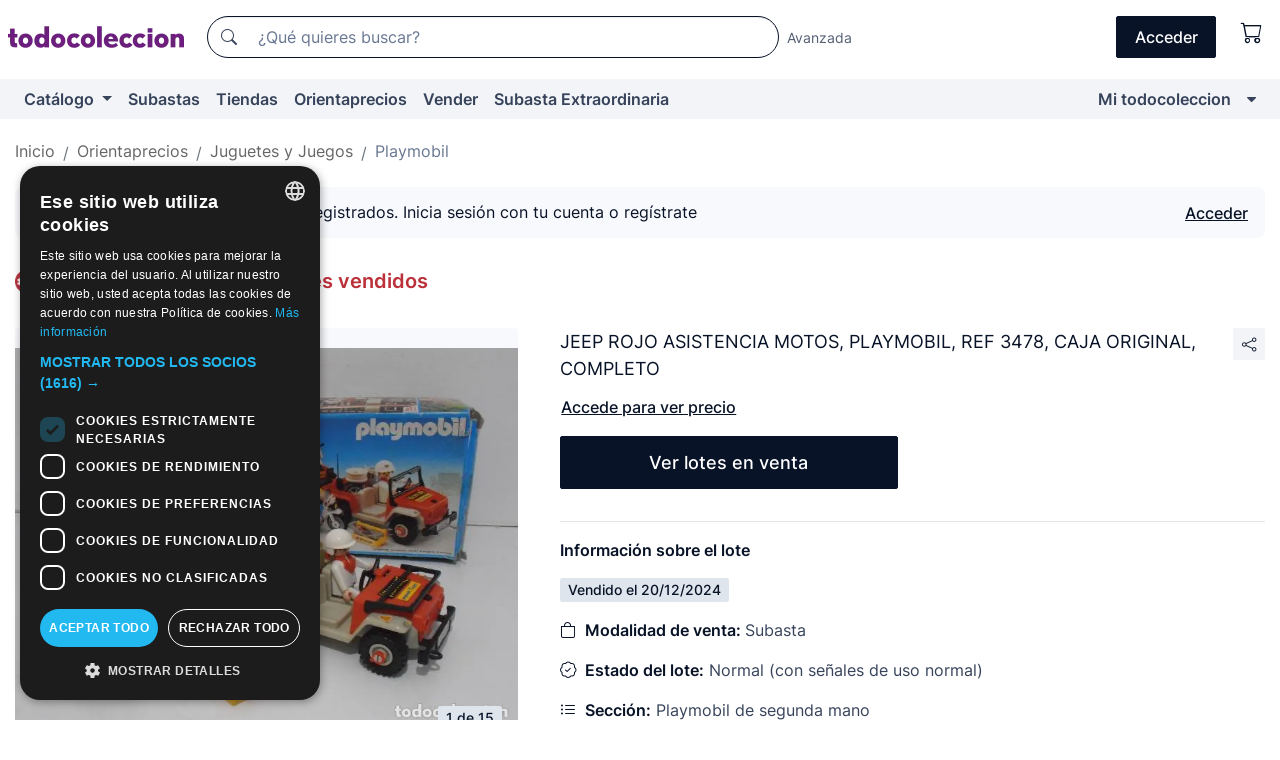

--- FILE ---
content_type: text/html;charset=UTF-8
request_url: https://www.todocoleccion.net/playmobil/jeep-rojo-asistencia-motos-playmobil-ref-3478-caja-original-completo~x434482082
body_size: 12045
content:

<!DOCTYPE html>
<html lang="es">
<head><script>(function(w,i,g){w[g]=w[g]||[];if(typeof w[g].push=='function')w[g].push(i)})
(window,'GTM-N5BMJZR','google_tags_first_party');</script><script>(function(w,d,s,l){w[l]=w[l]||[];(function(){w[l].push(arguments);})('set', 'developer_id.dYzg1YT', true);
		w[l].push({'gtm.start':new Date().getTime(),event:'gtm.js'});var f=d.getElementsByTagName(s)[0],
		j=d.createElement(s);j.async=true;j.src='/1x4n/';
		f.parentNode.insertBefore(j,f);
		})(window,document,'script','dataLayer');</script>
<script>
if (typeof MutationObserver === 'undefined') {
var scriptTag = document.createElement('script');
scriptTag.src = "/assets/javascripts/vendor/mutationobserver.min.js";
// document.head.appendChild(scriptTag);
document.getElementsByTagName('head')[0].appendChild(scriptTag);
}
</script>
<meta http-equiv="Content-Type" content="text/html; charset=utf-8" />
<meta http-equiv="X-UA-Compatible" content="IE=edge">
<meta name="viewport" content="width=device-width, initial-scale=1">
<link rel="dns-prefetch" href="//pictures2.todocoleccion.net" />
<link rel="preconnect" href="https://assets2.todocoleccion.online" />
<link rel="preconnect" href="https://cloud10.todocoleccion.online" />
<link rel="shortcut icon" href="https://assets2.todocoleccion.online/assets/images/favicons/favicon.ico" type="image/x-icon" />
<script>
var MANGOPAY_CLIENT_ID = "todocoleccion";
var MANGOPAY_ENVIRONMENT = "PRODUCTION";
</script>
<meta name="description" content="Orientaprecios de Playmobil de segunda mano. Vendido en Subasta: Jeep rojo asistencia motos, playmobil, ref 3478, caja original, completo. Lote 434482082" />
<meta name="robots" content="noindex,nofollow" />
<meta name="apple-itunes-app" content="app-id=892347440">
<meta name="google-play-app" content="app-id=com.package.android">
<title>Jeep rojo asistencia motos, playmobil, ref 3478 - Vendido en Subasta - 434482082</title>
<link rel="stylesheet" type="text/css" href="https://assets2.todocoleccion.online/assets/stylesheets/font-inter.css?202601201044">
<link rel="stylesheet" type="text/css" href="https://assets2.todocoleccion.online/assets/stylesheets/tcbootstrap.css?202601201044" />
<link rel="stylesheet" type="text/css" href="https://assets2.todocoleccion.online/assets/stylesheets/application.css?202601201044" />
<link rel="stylesheet" type="text/css" href="https://assets2.todocoleccion.online/assets/stylesheets/zoconet-design-system.css?202601201044" />
<link rel="stylesheet" type="text/css" href="https://assets2.todocoleccion.online/assets/icons/font/bootstrap-icons.css?202601201044" />
<link rel="stylesheet" type="text/css" href="https://assets2.todocoleccion.online/assets/stylesheets/swiper.css?202601201044" />
<link rel="stylesheet" type="text/css" href="https://assets2.todocoleccion.online/assets/stylesheets/lote.css?202601201044" />
<link rel="stylesheet" type="text/css" href="https://assets2.todocoleccion.online/assets/stylesheets/lote_vendido.css?202601201044" />
<link rel="alternate" hreflang="es" href="https://www.todocoleccion.net/playmobil/jeep-rojo-asistencia-motos-playmobil-ref-3478-caja-original-completo~x434482082" />
<link rel="alternate" hreflang="en" href="https://en.todocoleccion.net/playmobil/jeep-rojo-asistencia-motos-playmobil-ref-3478-caja-original-completo~x434482082" />
<link rel="alternate" hreflang="de" href="https://de.todocoleccion.net/playmobil/jeep-rojo-asistencia-motos-playmobil-ref-3478-caja-original-completo~x434482082" />
<link rel="alternate" hreflang="fr" href="https://fr.todocoleccion.net/playmobil/jeep-rojo-asistencia-motos-playmobil-ref-3478-caja-original-completo~x434482082" />
<link rel="alternate" hreflang="pt" href="https://pt.todocoleccion.net/playmobil/jeep-rojo-asistencia-motos-playmobil-ref-3478-caja-original-completo~x434482082" />
<link rel="alternate" hreflang="it" href="https://it.todocoleccion.net/playmobil/jeep-rojo-asistencia-motos-playmobil-ref-3478-caja-original-completo~x434482082" />
<script type="text/javascript" src="https://assets2.todocoleccion.online/assets/javascripts/vendor/modernizr.js?202601221257">
</script>
<script type="text/javascript" src="https://cdn.jsdelivr.net/npm/@mangopay/vault-sdk@1.2.1/dist/umd/client.min.js"></script>
<link rel="apple-touch-icon" href="https://assets2.todocoleccion.online/assets/images/apple_touch_icons/apple-touch-icon-iphone-60x60.png">
<link rel="apple-touch-icon" sizes="60x60" href="https://assets2.todocoleccion.online/assets/images/apple_touch_icons/apple-touch-icon-ipad-76x76.png">
<link rel="apple-touch-icon" sizes="114x114" href="https://assets2.todocoleccion.online/assets/images/apple_touch_icons/apple-touch-icon-iphone-retina-120x120.png">
<link rel="apple-touch-icon" sizes="144x144" href="https://assets2.todocoleccion.online/assets/images/apple_touch_icons/apple-touch-icon-ipad-retina-152x152.png">
<meta name="apple-itunes-app" content="app-id=892347440">
<script>
var ASSETS_HOST = "https://assets2.todocoleccion.online";
var FINGERPRINT_IMAGES ="202512231041";
var FINGERPRINT_CSS ="202601201044";
</script>
<script>
dataLayer = [];
// Configuración cookieScript: Nos aseguramos que, al arrancar, por defecto estén denegadas las cookies,
// porque se nos queja Google de que ejecutamos cosas de recoplilación de datos antes de que el usuario pueda aceptar o denegar las cookies.
dataLayer.push(
'consent',
'default',
{
'ad_personalization': 'denied',
'ad_storage': 'denied',
'ad_user_data': 'denied',
'analytics_storage': 'denied',
'wait_for_update': 500
}
);
dataLayer.push({"loggedIn":false});
dataLayer.push({"esMovil":false});
dataLayer.push({"content_type":"orientaprecios_lote"});
dataLayer.push({"googleSit":"Vendido"});
</script>
<script>(function(w,d,s,l,i){w[l]=w[l]||[];w[l].push({'gtm.start':
new Date().getTime(),event:'gtm.js'});var f=d.getElementsByTagName(s)[0],
j=d.createElement(s),dl=l!='dataLayer'?'&l='+l:'';j.async=true;j.src=
'https://www.googletagmanager.com/gtm.js?id='+i+dl;f.parentNode.insertBefore(j,f);
})(window,document,'script','dataLayer','GTM-N5BMJZR');</script>
<meta property="og:title" content="JEEP ROJO ASISTENCIA MOTOS, PLAYMOBIL, REF 3478, CAJA ORIGINAL, COMPLETO"/>
<meta property="og:type" content="product"/>
<meta property="og:url" content="https://www.todocoleccion.net/playmobil/jeep-rojo-asistencia-motos-playmobil-ref-3478-caja-original-completo~x434482082"/>
<meta property="og:image" content="https://cloud10.todocoleccion.online/playmobil/tc/2023/09/25/17/434482082_tcimg_520F2C72.jpg?size=230x230&crop=true"/>
<meta property="og:image:width" content="230"/>
<meta property="og:image:height" content="230"/>
<meta property="og:site_name" content="todocoleccion.net"/>
<meta property="og:description" content="JEEP ROJO ASISTENCIA MOTOS, PLAYMOBIL, REF 3478, CAJA ORIGINAL, COMPLETO"/>
<meta name="google-translate-customization" content="666371e4fcbb35ea-7d61682752185561-g881534783573c20e-15" />
<!-- CBWIRE Styles -->
<style >[wire\:loading][wire\:loading], [wire\:loading\.delay][wire\:loading\.delay], [wire\:loading\.inline-block][wire\:loading\.inline-block], [wire\:loading\.inline][wire\:loading\.inline], [wire\:loading\.block][wire\:loading\.block], [wire\:loading\.flex][wire\:loading\.flex], [wire\:loading\.table][wire\:loading\.table], [wire\:loading\.grid][wire\:loading\.grid], [wire\:loading\.inline-flex][wire\:loading\.inline-flex] {display: none;}[wire\:loading\.delay\.none][wire\:loading\.delay\.none], [wire\:loading\.delay\.shortest][wire\:loading\.delay\.shortest], [wire\:loading\.delay\.shorter][wire\:loading\.delay\.shorter], [wire\:loading\.delay\.short][wire\:loading\.delay\.short], [wire\:loading\.delay\.default][wire\:loading\.delay\.default], [wire\:loading\.delay\.long][wire\:loading\.delay\.long], [wire\:loading\.delay\.longer][wire\:loading\.delay\.longer], [wire\:loading\.delay\.longest][wire\:loading\.delay\.longest] {display: none;}[wire\:offline][wire\:offline] {display: none;}[wire\:dirty]:not(textarea):not(input):not(select) {display: none;}:root {--livewire-progress-bar-color: #2299dd;}[x-cloak] {display: none !important;}</style>
</head>
<body class="at-desktop">
<div id="wrap" class="pagina">
<span id="inicio">
</span>
<div id="header" role="banner" class="hidden-print">
<div id="cabecera" role="banner" class="hidden-print">
<div id="cabecera-top-container">
<div id="cabecera-top">
<div class="container p-0 p-md-3">
<div class="d-flex justify-content-between align-items-center">
<div class="cabecera-col col-side-user-menu">
<button wire:snapshot="&#x7b;&quot;data&quot;&#x3a;&#x7b;&#x7d;,&quot;memo&quot;&#x3a;&#x7b;&quot;id&quot;&#x3a;&quot;3194c3a82216b6d05e2e6b02fb077413&quot;,&quot;name&quot;&#x3a;&quot;cabecera&#x2f;SideUserMenuButton&quot;,&quot;path&quot;&#x3a;&quot;cabecera&#x2f;SideUserMenuButton&quot;,&quot;method&quot;&#x3a;&quot;GET&quot;,&quot;children&quot;&#x3a;&#x5b;&#x5d;,&quot;scripts&quot;&#x3a;&#x5b;&#x5d;,&quot;assets&quot;&#x3a;&#x5b;&#x5d;,&quot;isolate&quot;&#x3a;false,&quot;lazyLoaded&quot;&#x3a;false,&quot;lazyIsolated&quot;&#x3a;true,&quot;errors&quot;&#x3a;&#x5b;&#x5d;,&quot;locale&quot;&#x3a;&quot;en&quot;&#x7d;,&quot;checksum&quot;&#x3a;&quot;F1DDB7BA6FC136DBC249A3ACF1CCEC9D3E9BBBB83B83D39C8B10D15B031AACB9&quot;&#x7d;" wire:effects="[]" wire:id="3194c3a82216b6d05e2e6b02fb077413"
aria-controls="SideUserMenu"
aria-expanded="false"
data-toggle="modal"
data-target="#SideUserMenu"
title="Mostrar/ocultar menú de usuario"
type="button"
class="pl-5 btn-without-min-width btn btn-outline-primary"
style="border-width: 0px"
wire:click="$dispatch( 'update-side-user-menu-modal-body' )"
>
<span class="bi bi-list icon-header-menu fs-24"></span>
</button>
</div>
<div class="align-self-center d-none d-md-block logo-header">
<div id="cabecera-logo" class="mr-5 w-100">
<a
href="/"
title="todocoleccion - Compra venta y subasta de antigüedades, arte y coleccionismo"
class="d-inline-block py-3 d-flex align-items-center"
>
<span class="sprite1 sprite1-logotipo_tc"></span>
<span class="sr-only">todocoleccion: compra y venta de antigüedades y objetos de colección</span>
</a>
</div>
</div>
<div class="align-self-center order-3 ml-auto">
<div class="opciones_cab">
<ul id="cabecera-menu" class="d-flex flex-nowrap align-items-center list-inline user-isnt-loggedin">
<li id="btn-login" class="cabecera-menu-userlink list-inline-item d-none d-md-block mr-6">
<a
href="/acceder/?cod=ent&amp;encoded_back_url=true&amp;back_url=%2Flotes%2Fshow%3FRw%3D1%26Id%5FLote%3D434482082%26firstpart%3D%2Fplaymobil%2Fjeep%2Drojo%2Dasistencia%2Dmotos%2Dplaymobil%2Dref%2D3478%2Dcaja%2Doriginal%2Dcompleto"
id="cabecera-menu-login-link"
title="Acceder a Mi todocoleccion"
class="btn btn-primary no-underline text-color menu-link d-inline-block act-as-link"
rel="nofollow"
>
<span>
Acceder
</span>
</a>
</li>
<li wire:snapshot="&#x7b;&quot;data&quot;&#x3a;&#x7b;&#x7d;,&quot;memo&quot;&#x3a;&#x7b;&quot;id&quot;&#x3a;&quot;275d542c06a84d68509a3954165ac4bc&quot;,&quot;name&quot;&#x3a;&quot;cabecera&#x2f;SideCartMenuButton&quot;,&quot;path&quot;&#x3a;&quot;cabecera&#x2f;SideCartMenuButton&quot;,&quot;method&quot;&#x3a;&quot;GET&quot;,&quot;children&quot;&#x3a;&#x7b;&quot;275d542c06a84d68509a3954165ac4bc-0&quot;&#x3a;&#x5b;&quot;span&quot;,&quot;b30816ab2e020aac9c60393d149f1030&quot;&#x5d;&#x7d;,&quot;scripts&quot;&#x3a;&#x5b;&#x5d;,&quot;assets&quot;&#x3a;&#x5b;&#x5d;,&quot;isolate&quot;&#x3a;false,&quot;lazyLoaded&quot;&#x3a;false,&quot;lazyIsolated&quot;&#x3a;true,&quot;errors&quot;&#x3a;&#x5b;&#x5d;,&quot;locale&quot;&#x3a;&quot;en&quot;&#x7d;,&quot;checksum&quot;&#x3a;&quot;6CC41C3E71050B2148B86787A59F7722ECD33BD341B4838869589C68D51A6752&quot;&#x7d;" wire:effects="[]" wire:id="275d542c06a84d68509a3954165ac4bc" class="list-inline-item pl-4 pr-5 p-md-0 mr-md-3">
<button
title="Carrito de la compra"
type="button"
class="d-inline-block btn btn-ghost btn-outline-primary"
wire:click="$dispatch( 'update-side-cart-menu-modal-body' )"
>
<span wire:snapshot="&#x7b;&quot;data&quot;&#x3a;&#x7b;&quot;count&quot;&#x3a;0&#x7d;,&quot;memo&quot;&#x3a;&#x7b;&quot;id&quot;&#x3a;&quot;b30816ab2e020aac9c60393d149f1030&quot;,&quot;name&quot;&#x3a;&quot;shared&#x2f;BasketCount&quot;,&quot;path&quot;&#x3a;&quot;shared&#x2f;BasketCount&quot;,&quot;method&quot;&#x3a;&quot;GET&quot;,&quot;children&quot;&#x3a;&#x5b;&#x5d;,&quot;scripts&quot;&#x3a;&#x5b;&#x5d;,&quot;assets&quot;&#x3a;&#x5b;&#x5d;,&quot;isolate&quot;&#x3a;true,&quot;lazyLoaded&quot;&#x3a;false,&quot;lazyIsolated&quot;&#x3a;true,&quot;errors&quot;&#x3a;&#x5b;&#x5d;,&quot;locale&quot;&#x3a;&quot;en&quot;&#x7d;,&quot;checksum&quot;&#x3a;&quot;2E116FC56F389DD737E33C0BB046E7D101F77D6EFAC23B775999917301C74DBF&quot;&#x7d;" wire:effects="&#x7b;&quot;listeners&quot;&#x3a;&#x5b;&quot;basket-count-updated&quot;&#x5d;&#x7d;" wire:id="b30816ab2e020aac9c60393d149f1030">
</span>
<i class="bi icon-cabecera-menu bi-cart"></i>
</button>
</li>
</ul>
</div>
</div>
<div id="buscador-header" class="flex-grow-1 order-sm-0 order-2 py-5 p-md-3">
<div class="w-100 buscador_cab" role="search">
<form action="/buscador" method="get" name="Buscador">
<input type="hidden" name="from" value="top">
<label for="buscador-general" class="sr-only">
Buscar:
</label>
<div class="input-group buscador-general input-group-search-primary d-flex flex-row justify-content-between align-items-start flex-nowrap w-100">
<div class="input-group-prepend">
<button
class="btn"
data-testid="search-button"
type="submit"
title="Buscador de todocoleccion"
>
<span class="bi bi-search"></span>
</button>
</div>
<input
type="search"
name="bu"
id="buscador-general"
value=""
class="form-control campo_buscar"
placeholder="¿Qué quieres buscar?"
title="¿Qué quieres buscar?"
/>
</div>
</form>
</div>
</div>
<div id="buscador-header-avanzado" class="flex-grow-1 d-none d-xl-block">
<a href="/buscador/turbo" id="buscador-avanzado-link" class="ml-0" rel="nofollow">
Avanzada
</a>
</div>
</div>
</div>
</div>
</div>
<div
id="cabecera-barra"
role="navigation"
class="navbar navbar-light navbar-expand bg-gray navbar-zoconet-main "
>
<div class="container">
<ul class="nav navbar-nav w-100 justify-content-between justify-content-md-start">
<li
class="nav-item first-item dropdown"
>
<a wire:snapshot="&#x7b;&quot;data&quot;&#x3a;&#x7b;&quot;catalogo_path&quot;&#x3a;&quot;&#x2f;s&#x2f;catalogo&quot;&#x7d;,&quot;memo&quot;&#x3a;&#x7b;&quot;id&quot;&#x3a;&quot;58306258235cab6eefe9ba592f391c08&quot;,&quot;name&quot;&#x3a;&quot;shared.cabecera.MenuCatalogoButton&quot;,&quot;path&quot;&#x3a;&quot;shared.cabecera.MenuCatalogoButton&quot;,&quot;method&quot;&#x3a;&quot;GET&quot;,&quot;children&quot;&#x3a;&#x5b;&#x5d;,&quot;scripts&quot;&#x3a;&#x5b;&#x5d;,&quot;assets&quot;&#x3a;&#x5b;&#x5d;,&quot;isolate&quot;&#x3a;false,&quot;lazyLoaded&quot;&#x3a;false,&quot;lazyIsolated&quot;&#x3a;true,&quot;errors&quot;&#x3a;&#x5b;&#x5d;,&quot;locale&quot;&#x3a;&quot;en&quot;&#x7d;,&quot;checksum&quot;&#x3a;&quot;768DED6F4B915B03C94BD9D108622D29D436B14FA989FFFF3205EA25632EFA42&quot;&#x7d;" wire:effects="[]" wire:id="58306258235cab6eefe9ba592f391c08"
href="/s/catalogo"
title="Catálogo"
class="link-to-catalogo dropdown-toggle pull-left nav-link"
data-toggle="dropdown"
role="button"
aria-haspopup="true"
aria-expanded="false"
wire:click="$dispatch( 'update-menu-catalogo-dropdown-menu' )"
>
Catálogo
</a>
<div class="dropdown-menu dropdown-menu-catalogo z-index-max pt-6 pb-4">
<div wire:snapshot="&#x7b;&quot;data&quot;&#x3a;&#x7b;&quot;yet_loaded&quot;&#x3a;false,&quot;secciones&quot;&#x3a;&#x5b;&#x5d;&#x7d;,&quot;memo&quot;&#x3a;&#x7b;&quot;id&quot;&#x3a;&quot;61980cbcf0f9039355106ed92f2b73d1&quot;,&quot;name&quot;&#x3a;&quot;shared.cabecera.MenuCatalogoDropdownMenu&quot;,&quot;path&quot;&#x3a;&quot;shared.cabecera.MenuCatalogoDropdownMenu&quot;,&quot;method&quot;&#x3a;&quot;GET&quot;,&quot;children&quot;&#x3a;&#x5b;&#x5d;,&quot;scripts&quot;&#x3a;&#x5b;&#x5d;,&quot;assets&quot;&#x3a;&#x5b;&#x5d;,&quot;isolate&quot;&#x3a;false,&quot;lazyLoaded&quot;&#x3a;false,&quot;lazyIsolated&quot;&#x3a;true,&quot;errors&quot;&#x3a;&#x5b;&#x5d;,&quot;locale&quot;&#x3a;&quot;en&quot;&#x7d;,&quot;checksum&quot;&#x3a;&quot;8B33DAC76C0F82C1EAD9C6FC05E3C13CE097C26997138AEC8A272CAD4A0FE21D&quot;&#x7d;" wire:effects="&#x7b;&quot;listeners&quot;&#x3a;&#x5b;&quot;update-menu-catalogo-dropdown-menu&quot;&#x5d;&#x7d;" wire:id="61980cbcf0f9039355106ed92f2b73d1">
<div wire:loading>
<div class="p-4">
<i class="icon text-muted icon-spinner icon-spin"></i>
</div>
</div>
<div class="list-group">
<div class="grid-list-group-catalog">
</div>
<div>
<a
href="/s/catalogo"
class="btn btn-outline-primary btn-ghost font-weight-bold p-4"
title="Ver todas las secciones"
>
Ver todas las secciones
<i class="bi bi-arrow-right"></i>
</a>
</div>
</div>
</div>
</div>
</li>
<li
class="nav-item d-none d-md-block"
>
<a
href="/subastas"
title="Subastas online"
class="nav-link"
>
Subastas
</a>
</li>
<li
class="nav-item d-none d-md-block"
>
<a
href="/tiendas"
title="Tiendas"
class="nav-link"
>
Tiendas
</a>
</li>
<li
class="nav-item d-none d-md-block"
>
<a
href="/orientaprecios"
title="Orientaprecios"
class="nav-link"
>
Orientaprecios
</a>
</li>
<li
class="nav-item second-item"
>
<a
href="/ayuda/vender"
title="Vender en todocoleccion"
class="nav-link"
>
Vender
</a>
</li>
<li
class="nav-item d-none d-md-block"
>
<a
href="/s/catalogo?M=e&O=sp"
title="Subasta Extraordinaria"
class="nav-link"
>
Subasta Extraordinaria
</a>
</li>
<li
class="nav-item last-item ml-sm-auto"
>
<a
href="/mitc"
title="Mi todocoleccion."
class="nav-link"
>
Mi todocoleccion
</a>
</li>
<li class="nav-item visible-md visible-lg mitc_mostrar">
<a
href="/mitc?mostrarbmtc"
title="Mostrar Barra Mi todocoleccion."
class="nav-link"
>
<span class="hidden">
Mostrar Barra Mi todocoleccion
</span><i class="icon icon-caret-down"></i>
</a>
</li>
</ul>
</div>
</div>
</div>
</div>
<div id="page-content">
<div id="page-content-fullwidth">
</div>
<div class="container">
<div id="react-breadcrumbs">
<div
class=" mb-3"
style="height: 40px"
>
<div class="swiper">
<div class="swiper-container" data-initialSlide="3">
<ul
class="
breadcrumb
flex-nowrap
swiper-wrapper
m-0
"
>
<li
class="breadcrumb-item swiper-slide"
style="width: auto"
>
<button type="button" data-obfuscated-link data-href="/" title="Página de inicio" class="btn btn-link p-0 mb-1 breadcrumb-link">
Inicio
</button>
</li>
<li
class="breadcrumb-item swiper-slide"
style="width: auto"
>
<button type="button" data-obfuscated-link data-href="/orientaprecios" title="Orientaprecios" class="btn btn-link p-0 mb-1 breadcrumb-link">
Orientaprecios
</button>
</li>
<li
class="breadcrumb-item swiper-slide"
style="width: auto"
>
<button type="button" data-obfuscated-link data-href="/orientaprecios/187/g/reciente/0/1" title="Juguetes y Juegos" class="btn btn-link p-0 mb-1 breadcrumb-link">
Juguetes y Juegos
</button>
</li>
<li
class="active breadcrumb-item swiper-slide"
style="width: auto"
>
<button type="button" data-obfuscated-link data-href="/orientaprecios/519/g/reciente/0/1" title="Playmobil" class="btn btn-link p-0 mb-1 breadcrumb-link">
Playmobil
</button>
</li>
</ul>
</div>
</div>
</div>
</div>
<div class="pagina lote">
<div class="alert alert-info" role="alert">
<div class="alert-content">
<div class="alert-body-wrapper">
<div class="alert-body">
<i class="bi alert-icon bi-info-circle-fill"></i>
<div class="alert-body-content">
Precios visibles solo a usuarios registrados. Inicia sesión con tu cuenta o regístrate
</div>
</div>
<div class="alert-action">
<button class="btn btn-ghost btn-outline-primary underline" data-require-login="true">
Acceder
</button>
</div>
</div>
</div>
</div>
<div class="contenido">
<h2 class="h4 pt-4">
<picture>
<source
type="image/webp"
srcset="https://assets2.todocoleccion.online/assets/images/orientaprecios/orientaprecios.webp?202512231041"
>
<img
class="home-logo-orientaprecios vertical-align-text-bottom"
src="https://assets2.todocoleccion.online/assets/images/orientaprecios/orientaprecios.png?202512231041"
width="23"
height="23"
alt="Orientaprecios"
title="Orientaprecios"
>
</picture>
<a href="/orientaprecios" class="text-orientaprecios-600 bolder fs-16 fs-lg-20">
Orientaprecios - Guía de lotes vendidos
</a>
</h2>
<br/>
<div class="lote-container mb-5">
<div class="image-gallery-lote-vendido">
<div id="react-image-gallery" data-props="&#x7b;&quot;all_images&quot;&#x3a;&#x5b;&#x7b;&quot;src_webp&quot;&#x3a;&quot;https&#x3a;&#x2f;&#x2f;cloud10.todocoleccion.online&#x2f;playmobil&#x2f;tc&#x2f;2023&#x2f;09&#x2f;25&#x2f;17&#x2f;434482082_tcimg_520F2C72.webp&quot;,&quot;alt&quot;&#x3a;&quot;Playmobil&#x3a; JEEP ROJO ASISTENCIA MOTOS, PLAYMOBIL, REF 3478, CAJA ORIGINAL, COMPLETO - Foto 1&quot;,&quot;id&quot;&#x3a;0,&quot;title&quot;&#x3a;&quot;JEEP ROJO ASISTENCIA MOTOS, PLAYMOBIL, REF 3478, CAJA ORIGINAL, COMPLETO - Foto 1&quot;,&quot;src&quot;&#x3a;&quot;https&#x3a;&#x2f;&#x2f;cloud10.todocoleccion.online&#x2f;playmobil&#x2f;tc&#x2f;2023&#x2f;09&#x2f;25&#x2f;17&#x2f;434482082_tcimg_520F2C72.jpg&quot;&#x7d;,&#x7b;&quot;src_webp&quot;&#x3a;&quot;https&#x3a;&#x2f;&#x2f;cloud10.todocoleccion.online&#x2f;playmobil&#x2f;tc&#x2f;2023&#x2f;09&#x2f;25&#x2f;17&#x2f;434482082_545005172_tcimg_97BB6B70.webp&quot;,&quot;alt&quot;&#x3a;&quot;Playmobil&#x3a; JEEP ROJO ASISTENCIA MOTOS, PLAYMOBIL, REF 3478, CAJA ORIGINAL, COMPLETO - Foto 2&quot;,&quot;id&quot;&#x3a;545005172,&quot;title&quot;&#x3a;&quot;Playmobil&#x3a; JEEP ROJO ASISTENCIA MOTOS, PLAYMOBIL, REF 3478, CAJA ORIGINAL, COMPLETO - Foto 2&quot;,&quot;src&quot;&#x3a;&quot;https&#x3a;&#x2f;&#x2f;cloud10.todocoleccion.online&#x2f;playmobil&#x2f;tc&#x2f;2023&#x2f;09&#x2f;25&#x2f;17&#x2f;434482082_545005172_tcimg_97BB6B70.jpg&quot;&#x7d;,&#x7b;&quot;src_webp&quot;&#x3a;&quot;https&#x3a;&#x2f;&#x2f;cloud10.todocoleccion.online&#x2f;playmobil&#x2f;tc&#x2f;2023&#x2f;09&#x2f;25&#x2f;17&#x2f;434482082_545005197_tcimg_3D7C352B.webp&quot;,&quot;alt&quot;&#x3a;&quot;Playmobil&#x3a; JEEP ROJO ASISTENCIA MOTOS, PLAYMOBIL, REF 3478, CAJA ORIGINAL, COMPLETO - Foto 3&quot;,&quot;id&quot;&#x3a;545005197,&quot;title&quot;&#x3a;&quot;Playmobil&#x3a; JEEP ROJO ASISTENCIA MOTOS, PLAYMOBIL, REF 3478, CAJA ORIGINAL, COMPLETO - Foto 3&quot;,&quot;src&quot;&#x3a;&quot;https&#x3a;&#x2f;&#x2f;cloud10.todocoleccion.online&#x2f;playmobil&#x2f;tc&#x2f;2023&#x2f;09&#x2f;25&#x2f;17&#x2f;434482082_545005197_tcimg_3D7C352B.jpg&quot;&#x7d;,&#x7b;&quot;src_webp&quot;&#x3a;&quot;https&#x3a;&#x2f;&#x2f;cloud10.todocoleccion.online&#x2f;playmobil&#x2f;tc&#x2f;2023&#x2f;09&#x2f;25&#x2f;17&#x2f;434482082_545005212_tcimg_D7B01312.webp&quot;,&quot;alt&quot;&#x3a;&quot;Playmobil&#x3a; JEEP ROJO ASISTENCIA MOTOS, PLAYMOBIL, REF 3478, CAJA ORIGINAL, COMPLETO - Foto 4&quot;,&quot;id&quot;&#x3a;545005212,&quot;title&quot;&#x3a;&quot;Playmobil&#x3a; JEEP ROJO ASISTENCIA MOTOS, PLAYMOBIL, REF 3478, CAJA ORIGINAL, COMPLETO - Foto 4&quot;,&quot;src&quot;&#x3a;&quot;https&#x3a;&#x2f;&#x2f;cloud10.todocoleccion.online&#x2f;playmobil&#x2f;tc&#x2f;2023&#x2f;09&#x2f;25&#x2f;17&#x2f;434482082_545005212_tcimg_D7B01312.jpg&quot;&#x7d;,&#x7b;&quot;src_webp&quot;&#x3a;&quot;https&#x3a;&#x2f;&#x2f;cloud10.todocoleccion.online&#x2f;playmobil&#x2f;tc&#x2f;2023&#x2f;09&#x2f;25&#x2f;17&#x2f;434482082_545005247_tcimg_A388B7BE.webp&quot;,&quot;alt&quot;&#x3a;&quot;Playmobil&#x3a; JEEP ROJO ASISTENCIA MOTOS, PLAYMOBIL, REF 3478, CAJA ORIGINAL, COMPLETO - Foto 5&quot;,&quot;id&quot;&#x3a;545005247,&quot;title&quot;&#x3a;&quot;Playmobil&#x3a; JEEP ROJO ASISTENCIA MOTOS, PLAYMOBIL, REF 3478, CAJA ORIGINAL, COMPLETO - Foto 5&quot;,&quot;src&quot;&#x3a;&quot;https&#x3a;&#x2f;&#x2f;cloud10.todocoleccion.online&#x2f;playmobil&#x2f;tc&#x2f;2023&#x2f;09&#x2f;25&#x2f;17&#x2f;434482082_545005247_tcimg_A388B7BE.jpg&quot;&#x7d;,&#x7b;&quot;src_webp&quot;&#x3a;&quot;https&#x3a;&#x2f;&#x2f;cloud10.todocoleccion.online&#x2f;playmobil&#x2f;tc&#x2f;2023&#x2f;09&#x2f;25&#x2f;17&#x2f;434482082_545005257_tcimg_27659C60.webp&quot;,&quot;alt&quot;&#x3a;&quot;Playmobil&#x3a; JEEP ROJO ASISTENCIA MOTOS, PLAYMOBIL, REF 3478, CAJA ORIGINAL, COMPLETO - Foto 6&quot;,&quot;id&quot;&#x3a;545005257,&quot;title&quot;&#x3a;&quot;Playmobil&#x3a; JEEP ROJO ASISTENCIA MOTOS, PLAYMOBIL, REF 3478, CAJA ORIGINAL, COMPLETO - Foto 6&quot;,&quot;src&quot;&#x3a;&quot;https&#x3a;&#x2f;&#x2f;cloud10.todocoleccion.online&#x2f;playmobil&#x2f;tc&#x2f;2023&#x2f;09&#x2f;25&#x2f;17&#x2f;434482082_545005257_tcimg_27659C60.jpg&quot;&#x7d;,&#x7b;&quot;src_webp&quot;&#x3a;&quot;https&#x3a;&#x2f;&#x2f;cloud10.todocoleccion.online&#x2f;playmobil&#x2f;tc&#x2f;2023&#x2f;09&#x2f;25&#x2f;17&#x2f;434482082_545005262_tcimg_5B97307D.webp&quot;,&quot;alt&quot;&#x3a;&quot;Playmobil&#x3a; JEEP ROJO ASISTENCIA MOTOS, PLAYMOBIL, REF 3478, CAJA ORIGINAL, COMPLETO - Foto 7&quot;,&quot;id&quot;&#x3a;545005262,&quot;title&quot;&#x3a;&quot;Playmobil&#x3a; JEEP ROJO ASISTENCIA MOTOS, PLAYMOBIL, REF 3478, CAJA ORIGINAL, COMPLETO - Foto 7&quot;,&quot;src&quot;&#x3a;&quot;https&#x3a;&#x2f;&#x2f;cloud10.todocoleccion.online&#x2f;playmobil&#x2f;tc&#x2f;2023&#x2f;09&#x2f;25&#x2f;17&#x2f;434482082_545005262_tcimg_5B97307D.jpg&quot;&#x7d;,&#x7b;&quot;src_webp&quot;&#x3a;&quot;https&#x3a;&#x2f;&#x2f;cloud10.todocoleccion.online&#x2f;playmobil&#x2f;tc&#x2f;2023&#x2f;09&#x2f;25&#x2f;17&#x2f;434482082_545005282_tcimg_B5698AC1.webp&quot;,&quot;alt&quot;&#x3a;&quot;Playmobil&#x3a; JEEP ROJO ASISTENCIA MOTOS, PLAYMOBIL, REF 3478, CAJA ORIGINAL, COMPLETO - Foto 8&quot;,&quot;id&quot;&#x3a;545005282,&quot;title&quot;&#x3a;&quot;Playmobil&#x3a; JEEP ROJO ASISTENCIA MOTOS, PLAYMOBIL, REF 3478, CAJA ORIGINAL, COMPLETO - Foto 8&quot;,&quot;src&quot;&#x3a;&quot;https&#x3a;&#x2f;&#x2f;cloud10.todocoleccion.online&#x2f;playmobil&#x2f;tc&#x2f;2023&#x2f;09&#x2f;25&#x2f;17&#x2f;434482082_545005282_tcimg_B5698AC1.jpg&quot;&#x7d;,&#x7b;&quot;src_webp&quot;&#x3a;&quot;https&#x3a;&#x2f;&#x2f;cloud10.todocoleccion.online&#x2f;playmobil&#x2f;tc&#x2f;2023&#x2f;09&#x2f;25&#x2f;17&#x2f;434482082_545005302_tcimg_2227338D.webp&quot;,&quot;alt&quot;&#x3a;&quot;Playmobil&#x3a; JEEP ROJO ASISTENCIA MOTOS, PLAYMOBIL, REF 3478, CAJA ORIGINAL, COMPLETO - Foto 9&quot;,&quot;id&quot;&#x3a;545005302,&quot;title&quot;&#x3a;&quot;Playmobil&#x3a; JEEP ROJO ASISTENCIA MOTOS, PLAYMOBIL, REF 3478, CAJA ORIGINAL, COMPLETO - Foto 9&quot;,&quot;src&quot;&#x3a;&quot;https&#x3a;&#x2f;&#x2f;cloud10.todocoleccion.online&#x2f;playmobil&#x2f;tc&#x2f;2023&#x2f;09&#x2f;25&#x2f;17&#x2f;434482082_545005302_tcimg_2227338D.jpg&quot;&#x7d;,&#x7b;&quot;src_webp&quot;&#x3a;&quot;https&#x3a;&#x2f;&#x2f;cloud10.todocoleccion.online&#x2f;playmobil&#x2f;tc&#x2f;2023&#x2f;09&#x2f;25&#x2f;17&#x2f;434482082_545005342_tcimg_69D316BB.webp&quot;,&quot;alt&quot;&#x3a;&quot;Playmobil&#x3a; JEEP ROJO ASISTENCIA MOTOS, PLAYMOBIL, REF 3478, CAJA ORIGINAL, COMPLETO - Foto 10&quot;,&quot;id&quot;&#x3a;545005342,&quot;title&quot;&#x3a;&quot;Playmobil&#x3a; JEEP ROJO ASISTENCIA MOTOS, PLAYMOBIL, REF 3478, CAJA ORIGINAL, COMPLETO - Foto 10&quot;,&quot;src&quot;&#x3a;&quot;https&#x3a;&#x2f;&#x2f;cloud10.todocoleccion.online&#x2f;playmobil&#x2f;tc&#x2f;2023&#x2f;09&#x2f;25&#x2f;17&#x2f;434482082_545005342_tcimg_69D316BB.jpg&quot;&#x7d;,&#x7b;&quot;src_webp&quot;&#x3a;&quot;https&#x3a;&#x2f;&#x2f;cloud10.todocoleccion.online&#x2f;playmobil&#x2f;tc&#x2f;2023&#x2f;09&#x2f;25&#x2f;17&#x2f;434482082_545005347_tcimg_7D854045.webp&quot;,&quot;alt&quot;&#x3a;&quot;Playmobil&#x3a; JEEP ROJO ASISTENCIA MOTOS, PLAYMOBIL, REF 3478, CAJA ORIGINAL, COMPLETO - Foto 11&quot;,&quot;id&quot;&#x3a;545005347,&quot;title&quot;&#x3a;&quot;Playmobil&#x3a; JEEP ROJO ASISTENCIA MOTOS, PLAYMOBIL, REF 3478, CAJA ORIGINAL, COMPLETO - Foto 11&quot;,&quot;src&quot;&#x3a;&quot;https&#x3a;&#x2f;&#x2f;cloud10.todocoleccion.online&#x2f;playmobil&#x2f;tc&#x2f;2023&#x2f;09&#x2f;25&#x2f;17&#x2f;434482082_545005347_tcimg_7D854045.jpg&quot;&#x7d;,&#x7b;&quot;src_webp&quot;&#x3a;&quot;https&#x3a;&#x2f;&#x2f;cloud10.todocoleccion.online&#x2f;playmobil&#x2f;tc&#x2f;2023&#x2f;09&#x2f;25&#x2f;17&#x2f;434482082_545005367_tcimg_30C0FFCC.webp&quot;,&quot;alt&quot;&#x3a;&quot;Playmobil&#x3a; JEEP ROJO ASISTENCIA MOTOS, PLAYMOBIL, REF 3478, CAJA ORIGINAL, COMPLETO - Foto 12&quot;,&quot;id&quot;&#x3a;545005367,&quot;title&quot;&#x3a;&quot;Playmobil&#x3a; JEEP ROJO ASISTENCIA MOTOS, PLAYMOBIL, REF 3478, CAJA ORIGINAL, COMPLETO - Foto 12&quot;,&quot;src&quot;&#x3a;&quot;https&#x3a;&#x2f;&#x2f;cloud10.todocoleccion.online&#x2f;playmobil&#x2f;tc&#x2f;2023&#x2f;09&#x2f;25&#x2f;17&#x2f;434482082_545005367_tcimg_30C0FFCC.jpg&quot;&#x7d;,&#x7b;&quot;src_webp&quot;&#x3a;&quot;https&#x3a;&#x2f;&#x2f;cloud10.todocoleccion.online&#x2f;playmobil&#x2f;tc&#x2f;2023&#x2f;09&#x2f;25&#x2f;17&#x2f;434482082_545005387_tcimg_D75773F2.webp&quot;,&quot;alt&quot;&#x3a;&quot;Playmobil&#x3a; JEEP ROJO ASISTENCIA MOTOS, PLAYMOBIL, REF 3478, CAJA ORIGINAL, COMPLETO - Foto 13&quot;,&quot;id&quot;&#x3a;545005387,&quot;title&quot;&#x3a;&quot;Playmobil&#x3a; JEEP ROJO ASISTENCIA MOTOS, PLAYMOBIL, REF 3478, CAJA ORIGINAL, COMPLETO - Foto 13&quot;,&quot;src&quot;&#x3a;&quot;https&#x3a;&#x2f;&#x2f;cloud10.todocoleccion.online&#x2f;playmobil&#x2f;tc&#x2f;2023&#x2f;09&#x2f;25&#x2f;17&#x2f;434482082_545005387_tcimg_D75773F2.jpg&quot;&#x7d;,&#x7b;&quot;src_webp&quot;&#x3a;&quot;https&#x3a;&#x2f;&#x2f;cloud10.todocoleccion.online&#x2f;playmobil&#x2f;tc&#x2f;2023&#x2f;09&#x2f;25&#x2f;17&#x2f;434482082_545005397_tcimg_983B040F.webp&quot;,&quot;alt&quot;&#x3a;&quot;Playmobil&#x3a; JEEP ROJO ASISTENCIA MOTOS, PLAYMOBIL, REF 3478, CAJA ORIGINAL, COMPLETO - Foto 14&quot;,&quot;id&quot;&#x3a;545005397,&quot;title&quot;&#x3a;&quot;Playmobil&#x3a; JEEP ROJO ASISTENCIA MOTOS, PLAYMOBIL, REF 3478, CAJA ORIGINAL, COMPLETO - Foto 14&quot;,&quot;src&quot;&#x3a;&quot;https&#x3a;&#x2f;&#x2f;cloud10.todocoleccion.online&#x2f;playmobil&#x2f;tc&#x2f;2023&#x2f;09&#x2f;25&#x2f;17&#x2f;434482082_545005397_tcimg_983B040F.jpg&quot;&#x7d;,&#x7b;&quot;src_webp&quot;&#x3a;&quot;https&#x3a;&#x2f;&#x2f;cloud10.todocoleccion.online&#x2f;playmobil&#x2f;tc&#x2f;2023&#x2f;09&#x2f;25&#x2f;17&#x2f;434482082_545005427_tcimg_B227F801.webp&quot;,&quot;alt&quot;&#x3a;&quot;Playmobil&#x3a; JEEP ROJO ASISTENCIA MOTOS, PLAYMOBIL, REF 3478, CAJA ORIGINAL, COMPLETO - Foto 15&quot;,&quot;id&quot;&#x3a;545005427,&quot;title&quot;&#x3a;&quot;Playmobil&#x3a; JEEP ROJO ASISTENCIA MOTOS, PLAYMOBIL, REF 3478, CAJA ORIGINAL, COMPLETO - Foto 15&quot;,&quot;src&quot;&#x3a;&quot;https&#x3a;&#x2f;&#x2f;cloud10.todocoleccion.online&#x2f;playmobil&#x2f;tc&#x2f;2023&#x2f;09&#x2f;25&#x2f;17&#x2f;434482082_545005427_tcimg_B227F801.jpg&quot;&#x7d;&#x5d;&#x7d;" class="mb-4">
</div>
</div>
<div class="info-lote-vendido m-0 ml-md-4">
<div class="col px-0" id="info-lote">
<div class="d-flex justify-content-between mb-4">
<h1 class="font-weight-normal text-gray-900 h5 mb-0 mr-3 mr-md-0 js-lote-titulo-434482082" id="lote-page-h1">JEEP ROJO ASISTENCIA MOTOS, PLAYMOBIL, REF 3478, CAJA ORIGINAL, COMPLETO</h1>
<span id="lote-compartir">
<a
href="#"
class="btn btn-secondary btn-only-icon btn-sm"
data-toggle="popover"
id="js-lote-compartir"
>
<span>
<i class="bi bi-share"></i>
</span>
</a>
<span
id="lote-compartir-botones"
style="display: none"
data-nuevo-usuario-accion-tipo="8"
data-nuevo-usuario-accion-valor="434482082"
>
<span class="sharedbtns">
<a class="btn btn-sm btn-whatsapp" target="_blank" rel="noopener noreferrer" href="https://api.whatsapp.com/send?text=JEEP%20ROJO%20ASISTENCIA%20MOTOS%2C%20PLAYMOBIL%2C%20REF%203478%2C%20CAJA%20ORIGINAL%2C%20COMPLETO%20https%3A%2F%2Fwww%2Etodocoleccion%2Enet%2Fplaymobil%2Fjeep%2Drojo%2Dasistencia%2Dmotos%2Dplaymobil%2Dref%2D3478%2Dcaja%2Doriginal%2Dcompleto%7Ex434482082"><i class="bi bi-whatsapp"></i></a>
<a class="btn btn-sm btn-facebook" target="_blank" rel="noopener noreferrer" href="http://www.facebook.com/sharer/sharer.php?u=https://www.todocoleccion.net/playmobil/jeep-rojo-asistencia-motos-playmobil-ref-3478-caja-original-completo~x434482082"><i class="bi bi-tc-facebook"></i></a>
<a class="btn btn-sm btn-tweet" target="_blank" rel="noopener noreferrer" href="https://twitter.com/intent/tweet?text=JEEP%20ROJO%20ASISTENCIA%20MOTOS%2C%20PLAYMOBIL%2C%20REF%203478%2C%20CAJA%20ORIGINAL%2C%20COMPLETO&amp;url=https://www.todocoleccion.net/playmobil/jeep-rojo-asistencia-motos-playmobil-ref-3478-caja-original-completo~x434482082&amp;via=todocoleccion"><i class="bi bi-twitter-x"></i></a>
<a class="btn btn-sm btn-pinterest" target="_blank" rel="noopener noreferrer" href="http://pinterest.com/pin/create/button/?url=https://www.todocoleccion.net/playmobil/jeep-rojo-asistencia-motos-playmobil-ref-3478-caja-original-completo~x434482082&amp;description=JEEP%20ROJO%20ASISTENCIA%20MOTOS%2C%20PLAYMOBIL%2C%20REF%203478%2C%20CAJA%20ORIGINAL%2C%20COMPLETO&amp;media=https://cloud10.todocoleccion.online/playmobil/tc/2023/09/25/17/434482082_tcimg_520F2C72.jpg"><i class="bi bi-tc-pinterest"></i></a>
</span>
<span class="sharedbtns">
<a
href="/lotes/envia_amigo?m=lote&id_lote=434482082"
class="btn btn-rrss js-boton-enviar-amigo"
title="Quizás conoces a algún amigo al que pueda interesarle este lote"
>
<i class="bi bi-envelope-fill"></i>
</a>
</span>
</span>
</span>
</div>
<button
data-href="/playmobil/jeep-rojo-asistencia-motos-playmobil-ref-3478-caja-original-completo~x434482082"
data-require-login="true"
data-nuevo-usuario-accion-tipo="12"
data-nuevo-usuario-accion-valor="434482082"
class="btn btn-ghost btn-outline-primary underline mb-5"
data-obfuscated-link
type="button"
>
Accede para ver precio
</button>
<div class="row">
<div class="col-12 col-md-6">
<p>
<a href="/s/playmobil"
class="btn btn-primary btn-lg d-block text-center">
Ver lotes en venta
</a>
</p>
</div>
</div>
<hr>
<p class="font-weight-bolder text-gray-900">Información sobre el lote</p>
<span class="badge badge-info mb-5">
Vendido
el
20/12/2024
</span>
<p>
<i class="bi bi-bag mr-2 text-gray-900"></i>
<span class="font-weight-bolder text-gray-900">Modalidad de venta: </span>
Subasta
</p>
<p>
<i class="bi bi-patch-check mr-2 text-gray-900"></i>
<span class="font-weight-bolder text-gray-900">Estado del lote:</span>
Normal (con señales de uso normal)
<p>
<i class="bi bi-list-ul mr-2 text-gray-900"></i>
<span class="font-weight-bolder text-gray-900">Sección:</span>
Playmobil de segunda mano
</p>
<hr>
<p>
<span class="font-weight-bolder text-gray-900">Descripción</span>
<div class="description">
<div class="text">
<p>Completo</p>
<p>Estado como se ve en las fotos</p>
<p><strong>GASTOS DE ENVIO CERTIFICADO 7 €</strong></p>
<p>Pedidos combinados, ahorra en gastos de envío.</p>
<p>Entrega en mano en:</p>
<p><strong><u>VALLADOLID</u></strong></p>
<p>El envío se realiza previo pago del importe final del artículo, más los gastos de envío y manipulación, por medio de Bizum, ingreso o transferencia en CC, al siguiente día de dicho ingreso, por medio de PAQUETE / CARTA CERTIFICADA en paquete protegido.</p>
<p>ACEPTO PAYPAL (AMIGO O FAMILIAR)</p>
<p><strong>SI TIENES CUALQUIER DUDA NO DEJES DE CONTACTAR CONMIGO, ESTARE ENCANTADO DE RESPONDERTE</strong></p>
<p>International buyers are welcome. We ship worldwide. Payments by paypal or international bank transfer. Postage discounts for multiple items. Please, feel free to ask any questions.</p>
</div>
<button id="btn-hidden" class="btn btn-outline-primary btn-ghost mt-6" type="button" aria-expanded="false" aria-controls="description">
<span class="ver-mas">
Ver descripción completa
</span>
<span class="ver-menos">
Ver menos
</span>
</button>
</div>
</p>
</div>
</div>
</div>
<div class="js-recommender" data-ajax-url="&#x2f;recommender&#x2f;ajax_recommendations_by_image&#x3f;lot_id&#x3d;434482082&amp;max_lotes_count&#x3d;10&amp;card_title&#x3d;Te&#x20;puede&#x20;interesar&amp;ga_track_class&#x3d;mlt-img-vendidos&amp;ga_click_track_class&#x3d;click-mlt-img-vendidos"></div>
<div id="lote_similares_vendido">
<div class="mb-3">
</div>
</div>
<div id="relacionados">
</div>
<div class="bg-light p-5 mb-12" role="search">
<p class="gray-color text-to-center bolder h4 more-margin-bottom">
Si buscas uno igual o similar podemos ayudarte
</p>
<form name="buscador" method="get" action="/buscador">
<input type="hidden" value="lotevendido" name="from">
<label class="sr-only" for="buscador-general-bottom">
Buscar:
</label>
<div class="input-group input-group-search-terciary">
<input
type="search"
title="¿Qué quieres buscar?"
placeholder="Escribe aquí lo que estás buscando..."
class="form-control campo_buscar"
value=""
id="buscador-general-bottom"
name="bu"
>
<span class="input-group-append">
<button
title="Buscador de todocoleccion"
type="submit" class="btn btn-primary btn-without-min-width"
id="buscador-general-bottom-button"
>
<span class="bi bi-search"></i>
</button>
</span>
</div>
</form>
</div>
<div class="lote-orientaprecios-piedepagina mb-12">
<p class="text-orientaprecios-600 bolder">
¿Qué es Orientaprecios?
</p>
<ul>
<li>
Orientaprecios es una guía de lotes vendidos. Un servicio exclusivo y <strong>gratuito</strong> para la comunidad de usuarios de todocoleccion.
</li>
<li>
Te ayuda a conocer el valor de mercado de los objetos de arte, antigüedades, libros y coleccionismo mostrando todas las operaciones de compraventa efectuadas desde el año 2000 en todocoleccion y se actualiza con nuevos precios (datos) de artículos vendidos en tiempo real.
</li>
<li>
Puedes despejar la duda de cuánto cuesta o cuánto vale un objeto desde unos pocos euros a muchos miles: contiene millones de referencias de subastas y ventas realizadas con éxito en todocoleccion.
</li>
<li>
Imprescindible para coleccionistas, tasación, peritación y valoración de los objetos de arte, antigüedades, libros y coleccionismo.
</li>
</ul>
</div>
</div>
</div>
</div>
</div>
<div id="push">
</div>
</div>
<div id="footer" role="contentinfo" class="hidden-print pb-3">
<div>
<!-- CBWIRE SCRIPTS -->
<script src="/modules/cbwire/includes/js/livewire/dist/livewire.js?id=v3.6.4" data-csrf="" data-update-uri="/cbwire/update" data-navigate-once="true"></script>
<script data-navigate-once="true">
document.addEventListener('livewire:init', () => {
window.cbwire = window.Livewire;
// Refire but as cbwire:init
document.dispatchEvent( new CustomEvent( 'cbwire:init' ) );
} );
document.addEventListener('livewire:initialized', () => {
// Refire but as cbwire:initialized
document.dispatchEvent( new CustomEvent( 'cbwire:initialized' ) );
} );
document.addEventListener('livewire:navigated', () => {
// Refire but as cbwire:navigated
document.dispatchEvent( new CustomEvent( 'cbwire:navigated' ) );
} );
</script>
<script src="https://assets2.todocoleccion.online/react/build/static/js/runtime.js?202601221257"></script>
<script src="https://assets2.todocoleccion.online/react/build/static/js/vendor.js?202601221257"></script>
<div
class="modal fade sidemodal left"
tabindex="-1"
id="SideUserMenu"
>
<div class="modal-dialog ">
<div class="modal-content">
<div class="modal-body">
<div wire:snapshot="&#x7b;&quot;data&quot;&#x3a;&#x7b;&quot;i_am_logged_in&quot;&#x3a;false,&quot;yet_loaded&quot;&#x3a;false,&quot;user&quot;&#x3a;&#x7b;&quot;seller&quot;&#x3a;false,&quot;slug&quot;&#x3a;&quot;&quot;,&quot;avatar&quot;&#x3a;&quot;&quot;,&quot;name&quot;&#x3a;&quot;&quot;,&quot;email&quot;&#x3a;&quot;&quot;&#x7d;,&quot;unread_count&quot;&#x3a;0&#x7d;,&quot;memo&quot;&#x3a;&#x7b;&quot;id&quot;&#x3a;&quot;e93b82d64d5a44f4c666f808affc2293&quot;,&quot;name&quot;&#x3a;&quot;cabecera&#x2f;SideUserMenuModalBody&quot;,&quot;path&quot;&#x3a;&quot;cabecera&#x2f;SideUserMenuModalBody&quot;,&quot;method&quot;&#x3a;&quot;GET&quot;,&quot;children&quot;&#x3a;&#x5b;&#x5d;,&quot;scripts&quot;&#x3a;&#x5b;&#x5d;,&quot;assets&quot;&#x3a;&#x5b;&#x5d;,&quot;isolate&quot;&#x3a;false,&quot;lazyLoaded&quot;&#x3a;false,&quot;lazyIsolated&quot;&#x3a;true,&quot;errors&quot;&#x3a;&#x5b;&#x5d;,&quot;locale&quot;&#x3a;&quot;en&quot;&#x7d;,&quot;checksum&quot;&#x3a;&quot;EC5D4EC853B0AB00124D7EA66F843C97371797E3C734885F5C9F0B3AF1CDFF0C&quot;&#x7d;" wire:effects="&#x7b;&quot;listeners&quot;&#x3a;&#x5b;&quot;update-side-user-menu-modal-body&quot;&#x5d;&#x7d;" wire:id="e93b82d64d5a44f4c666f808affc2293">
<div wire:loading.remove>
</div>
<div wire:loading>
<div class="p-4">
<i class="icon text-muted icon-spinner icon-spin"></i>
</div>
</div>
</div>
</div>
</div>
</div>
</div>
<div
class="modal fade sidemodal right"
tabindex="-1"
id="SideCartMenuModal"
>
<div class="modal-dialog ">
<div class="modal-content">
<div class="modal-header">
<h4 class="modal-title">Carritos</h4>
<button type="button" class="close back" data-dismiss="modal" aria-label="Cerrar">
<span aria-hidden="true">&times;</span>
<span class="sr-only">Cerrar</span>
</button>
</div>
<div class="modal-body">
<div wire:snapshot="&#x7b;&quot;data&quot;&#x3a;&#x7b;&quot;carts_by_seller&quot;&#x3a;&#x5b;&#x5d;&#x7d;,&quot;memo&quot;&#x3a;&#x7b;&quot;id&quot;&#x3a;&quot;1134ec78b9c15efe99fb76f0d0942b2b&quot;,&quot;name&quot;&#x3a;&quot;cabecera&#x2f;SideCartMenuModalBody&quot;,&quot;path&quot;&#x3a;&quot;cabecera&#x2f;SideCartMenuModalBody&quot;,&quot;method&quot;&#x3a;&quot;GET&quot;,&quot;children&quot;&#x3a;&#x5b;&#x5d;,&quot;scripts&quot;&#x3a;&#x5b;&quot;EBCCAA0FA209D092DA4A21E0A95FA8BA-1&quot;&#x5d;,&quot;assets&quot;&#x3a;&#x5b;&#x5d;,&quot;isolate&quot;&#x3a;false,&quot;lazyLoaded&quot;&#x3a;false,&quot;lazyIsolated&quot;&#x3a;true,&quot;errors&quot;&#x3a;&#x5b;&#x5d;,&quot;locale&quot;&#x3a;&quot;en&quot;&#x7d;,&quot;checksum&quot;&#x3a;&quot;4F951BE7DECF9A383096E3574A61BFB56F3795ECCCB2F8EE4A9E8260480946F4&quot;&#x7d;" wire:effects="&#x7b;&quot;listeners&quot;&#x3a;&#x5b;&quot;update-side-cart-menu-modal-body&quot;&#x5d;,&quot;scripts&quot;&#x3a;&#x7b;&quot;EBCCAA0FA209D092DA4A21E0A95FA8BA-1&quot;&#x3a;&quot;&lt;script&gt;&#x5c;n&#x20;&#x20;&#x20;&#x20;&#x20;&#x20;&#x20;&#x20;Livewire.on&#x28;&#x27;show-side-cart-menu-modal&#x27;,&#x20;&#x28;&#x20;&#x7b;&#x20;show_modal&#x20;&#x7d;&#x20;&#x29;&#x20;&#x3d;&gt;&#x20;&#x7b;&#x5c;n&#x20;&#x20;&#x20;&#x20;&#x20;&#x20;&#x20;&#x20;&#x20;&#x20;if&#x28;&#x20;show_modal&#x20;&#x29;&#x7b;&#x5c;n&#x20;&#x20;&#x20;&#x20;&#x20;&#x20;&#x20;&#x20;&#x20;&#x20;&#x20;&#x20;&#x24;&#x28;&#x27;&#x23;SideCartMenuModal&#x27;&#x29;.modal&#x28;&#x27;show&#x27;&#x29;&#x3b;&#x5c;n&#x20;&#x20;&#x20;&#x20;&#x20;&#x20;&#x20;&#x20;&#x20;&#x20;&#x7d;&#x5c;n&#x20;&#x20;&#x20;&#x20;&#x20;&#x20;&#x20;&#x20;&#x7d;&#x29;&#x3b;&#x5c;n&#x20;&#x20;&#x20;&#x20;&#x20;&#x20;&lt;&#x5c;&#x2f;script&gt;&quot;&#x7d;&#x7d;" wire:id="1134ec78b9c15efe99fb76f0d0942b2b">
<div wire:loading.remove>
<div class="alert alert-info mt-16" role="alert">
<div class="alert-content">
<div class="alert-body-wrapper">
<div class="alert-body">
<div class="alert-body-content">
Tu carrito está vacío, sigue explorando
</div>
</div>
<div class="alert-action">
<a href="/s/catalogo" variant="primary" className="mt-6 p-go_to_the_catalog" class="btn btn-outline-primary btn-ghost underline">
Ir al catálogo</a>
</div>
</div>
</div>
</div>
</div>
<div wire:loading>
<div class="p-4">
<i class="icon text-muted icon-spinner icon-spin"></i>
</div>
</div>
</div>
</div>
</div>
</div>
</div>
<script type="text/javascript" src="https://assets2.todocoleccion.online/assets/javascripts/application.js?202601221257">
</script>
<script type="text/javascript" src="https://assets2.todocoleccion.online/assets/javascripts/swiper.js?202601221257">
</script>
<script type="text/javascript" src="https://assets2.todocoleccion.online/assets/javascripts/autocompletado/buscador.js?202601221257">
</script>
<script src="https://assets2.todocoleccion.online/assets/javascripts/lote.js?202601221257">
</script>
<script src="https://assets2.todocoleccion.online/assets/javascripts/follow_lote_button.js?202601221257">
</script>
<script src="https://assets2.todocoleccion.online/assets/javascripts/traducir_titulo_lote.js?202601221257">
</script>
<script src="https://assets2.todocoleccion.online/assets/javascripts/cabecera_fixed_top.js?202601221257">
</script>
<script src="https://assets2.todocoleccion.online/react/build/static/js/valoraciones_individuales.bundle.js?202601221257">
</script>
<script src="https://assets2.todocoleccion.online/react/build/static/js/lote_vendido_page.bundle.js?202601221257">
</script>
<script src="https://assets2.todocoleccion.online/assets/javascripts/ficha_lote_orientaprecios.js?202601221257">
</script>
<script src="https://assets2.todocoleccion.online/react/build/static/js/image-gallery.bundle.js?202601221257">
</script>
<script src="https://assets2.todocoleccion.online/assets/javascripts/recommender.js?202601221257">
</script>
<script src="https://assets2.todocoleccion.online/assets/javascripts/autocompletado/orientaprecios.js?202601221257">
</script>
<div id="footer-separator" class="bg-gray pt-3 pb-2">
</div>
<script type="text/javascript">
var bookmarkurl="https://www.todocoleccion.net"
var bookmarktitle="todocoleccion"
function addbookmark(){ if (document.all) window.external.AddFavorite(bookmarkurl,bookmarktitle) }
</script>
</div>
<div class="py-9">
<div class="container">
<div id="footer-content" class="navbar-zoconet-second mb-6">
<div class="d-xl-flex w-100">
<div class="flex-grow-0">
<div id="footer-links" class="d-sm-flex justify-content-sm-between accordion">
<div class="pr-md-5 pr-lg-6 pr-xl-9">
<div class="d-md-none px-0">
<button id="footer-links-first-button" class="btn btn-link btn-block text-left no-underline shadow-none rounded-0 p-0 font-weight-bold collapsed" type="button" data-toggle="collapse" data-target="#footer-links-first-list" aria-expanded="true" aria-controls="footer-links-first-list">
<div class="d-flex align-items-center">
Quiénes somos
<div class="ml-auto">
<i class="bi bi-chevron-down"></i>
<i class="bi bi-chevron-up"></i>
</div>
</div>
</button>
</div>
<div id="footer-links-first-list" class="collapse d-md-block" aria-labelledby="footer-links-first-button" data-parent="#footer-links">
<ul class="list-inline">
<li>
<a class="text-decoration-none" href="/quienes-somos" title="Quiénes somos">
Quiénes somos
</a>
</li>
<li>
<a class="text-decoration-none" href="/colecciona-recuerdos" title="Blog Colecciona Recuerdos">
Colecciona Recuerdos
</a>
</li>
<li>
<a class="text-decoration-none" href="/sala-de-prensa" title="Prensa">
Sala de prensa
</a>
</li>
<li>
<a class="text-decoration-none" href="/colecciona-recuerdos/podcasts" title="El podcast del coleccionista">
El podcast del coleccionista
</a>
</li>
<li>
<a class="text-decoration-none" href="https://www.todocoleccionblog.net" title="Blog todocoleccion" target="_blank" rel="noopener noreferrer">
Blog todocoleccion
</a>
</li>
</ul>
</div>
</div>
<div class="pr-md-5 pr-lg-6 pr-xl-9">
<div class="d-md-none px-0">
<button id="footer-links-second-button" class="btn btn-link btn-block text-left no-underline shadow-none rounded-0 p-0 font-weight-bold collapsed" type="button" data-toggle="collapse" data-target="#footer-links-second-list" aria-expanded="true" aria-controls="footer-links-second-list">
<div class="d-flex align-items-center">
Servicios
<div class="ml-auto">
<i class="bi bi-chevron-down"></i>
<i class="bi bi-chevron-up"></i>
</div>
</div>
</button>
</div>
<div id="footer-links-second-list" class="collapse d-md-block" aria-labelledby="footer-links-second-button" data-parent="#footer-links">
<ul class="list-inline">
<li>
<a class="text-decoration-none" href="/ayuda/servicios" title="Servicios de Zoconet, S.L.">
Servicios
</a>
</li>
<li>
<a class="text-decoration-none" href="/ayuda/gestion-pago-tc" title="Pago tc">
Pago tc
</a>
</li>
<li>
<a class="text-decoration-none" href="/envios-tc" title="Envíos tc">
Envíos tc
</a>
</li>
<li>
<a class="text-decoration-none" href="/orientaprecios" title="Orientaprecios">
Orientaprecios
</a>
</li>
<li>
<a class="text-decoration-none" href="https://todotasacion.com/" title="todotasacion" target="_blank">
todotasacion
</a>
</li>
<li>
<a class="text-decoration-none" href="/teloencontramos" title="Te lo encontramos">
Te lo encontramos
</a>
</li>
</ul>
</div>
</div>
<div class="pr-md-5 pr-lg-6 pr-xl-9">
<div class="d-md-none px-0">
<button id="footer-links-third-button" class="btn btn-link btn-block text-left no-underline shadow-none rounded-0 p-0 font-weight-bold collapsed" type="button" data-toggle="collapse" data-target="#footer-links-third-list" aria-expanded="true" aria-controls="footer-links-third-list">
<div class="d-flex align-items-center">
Vender
<div class="ml-auto">
<i class="bi bi-chevron-down"></i>
<i class="bi bi-chevron-up"></i>
</div>
</div>
</button>
</div>
<div id="footer-links-third-list" class="collapse d-md-block" aria-labelledby="footer-links-third-button" data-parent="#footer-links">
<ul class="list-inline">
<li>
<a class="text-decoration-none" href="/ayuda/vender" title="Vender">
Vender
</a>
</li>
<li>
<a class="text-decoration-none" href="/ayuda/como-vender" title="Cómo vender">
Cómo vender
</a>
</li>
<li>
<a class="text-decoration-none" href="/ayuda/tiendas" title="Tiendas tc">
Tiendas tc
</a>
</li>
</ul>
</div>
</div>
<div class="pr-md-5 pr-lg-6 pr-xl-9">
<div class="d-md-none px-0">
<button id="footer-links-fourth-button" class="btn btn-link btn-block text-left no-underline shadow-none rounded-0 p-0 font-weight-bold collapsed" type="button" data-toggle="collapse" data-target="#footer-links-fourth-list" aria-expanded="true" aria-controls="footer-links-fourth-list">
<div class="d-flex align-items-center">
Centro de ayuda
<div class="ml-auto">
<i class="bi bi-chevron-down"></i>
<i class="bi bi-chevron-up"></i>
</div>
</div>
</button>
</div>
<div id="footer-links-fourth-list" class="collapse d-md-block" aria-labelledby="footer-links-fourth-button" data-parent="#footer-links">
<ul class="list-inline">
<li>
<a class="text-decoration-none" href="/ayuda" title="Ayuda de todocoleccion">
Centro de ayuda
</a>
</li>
<li>
<a class="text-decoration-none" href="/ayuda/preguntas-frecuentes/vendedores" title="Preguntas vendedor">
Preguntas vendedor
</a>
</li>
<li>
<a class="text-decoration-none" href="/ayuda/preguntas-frecuentes/compradores" title="Preguntas comprador">
Preguntas comprador
</a>
</li>
<li>
<a class="text-decoration-none" href="/ayuda/contactar" title="Contacta con nosotros si necesitas ayuda">
Contactar
</a>
</li>
</ul>
</div>
</div>
</div>
</div>
<div class="flex-grow-1 flex-shrink-0 mt-2">
<div class="
d-flex
flex-column
flex-sm-row
flex-xl-column
align-items-center
align-items-xl-start
mb-7"
>
<div id="footer-badges" class="d-flex mr-6 mb-6 mb-sm-0 mb-xl-6">
<div>
<a
class="mr-3"
href="https://apps.apple.com/es/app/todocoleccion/id892347440?pt=1649480&ct=pie-web&mt=8"
target="_blank"
rel="noopener noreferrer"
title="Aplicación para iOS disponible en el App Store"
>
<span class="hidden">Aplicación para iOS disponible en el App Store</span>
<picture>
<source type="image/svg+xml" srcset="https://assets2.todocoleccion.online/assets/images/logos_app_stores/appstore/es.svg?202512231041">
<img
alt="Aplicación para iOS disponible en el App Store"
title="Aplicación para iOS disponible en el App Store"
src="https://assets2.todocoleccion.online/assets/images/logos_app_stores/appstore/es.png?202512231041"
width="92"
height="30"
>
</picture>
</a>
</div>
<div>
<a
class="mx-2"
href="https://play.google.com/store/apps/details?id=com.jaraxa.todocoleccion&referrer=utm_source%3Dtc-pie%26utm_medium%3Dlogotipo%26utm_campaign%3Dapp-android-pie-tc"
target="_blank"
rel="noopener noreferrer"
title="Aplicación para Android disponible en Google Play"
>
<span class="hidden">Aplicación para Android disponible en Google Play</span>
<picture>
<source type="image/svg+xml" srcset="https://assets2.todocoleccion.online/assets/images/logos_app_stores/googleplay/es.svg?202512231041">
<img
alt="Aplicación para Android disponible en Google Play"
title="Aplicación para Android disponible en Google Play"
src="https://assets2.todocoleccion.online/assets/images/logos_app_stores/googleplay/es.png?202512231041"
width="100"
height="30"
>
</picture>
</a>
</div>
</div>
<div id="footer-icons" class="d-flex list-inline">
<div class="mr-3">
<a class="btn btn-rrss" href="https://instagram.com/todocoleccion" target="_blank" rel="noopener noreferrer" title="Síguenos en Instagram">
<span class="hidden">Síguenos en Instagram</span>
<i class="bi bi-instagram"></i>
</a>
</div>
<div class="mr-3 ml-2">
<a class="btn btn-rrss" href="https://www.instagram.com/todocoleccion_libros" target="_blank" rel="noopener noreferrer" title="Síguenos en Instagram libros">
<span class="hidden">Síguenos en Instagram libros</span>
<i class="bi bi-tc-books-instagram"></i>
</a>
</div>
<div class="mr-3 ml-2">
<a class="btn btn-rrss" href="https://www.facebook.com/todocoleccion" target="_blank" rel="noopener noreferrer" title="Síguenos en Facebook">
<span class="hidden">Síguenos en Facebook</span>
<i class="bi bi-tc-facebook"></i>
</a>
</div>
<div class="mr-3 ml-2">
<a class="btn btn-rrss" href="https://www.twitter.com/todocoleccion" target="_blank" rel="noopener noreferrer" title="Síguenos en X">
<span class="hidden">Síguenos en X</span>
<i class="bi bi-twitter-x"></i>
</a>
</div>
<div class="mr-3 ml-2">
<a class="btn btn-rrss" href="https://www.pinterest.com/todocoleccion/" target="_blank" rel="noopener noreferrer" title="Síguenos en Pinterest">
<span class="hidden">Síguenos en Pinterest</span>
<i class="bi bi-tc-pinterest"></i>
</a>
</div>
<div class="mr-3 ml-2">
<a class="btn btn-rrss" href="https://www.youtube.com/user/todocoleccion" target="_blank" rel="noopener noreferrer" title="Síguenos en Youtube">
<span class="hidden">Síguenos en Youtube</span>
<i class="bi bi-youtube"></i>
</a>
</div>
<div class="mr-3 ml-2">
<a class="btn btn-rrss" href="https://www.tiktok.com/@todocolecciontc" target="_blank" rel="noopener noreferrer" title="Síguenos en TikTok">
<span class="hidden">Síguenos en TikTok</span>
<i class="bi bi-tiktok"></i>
</a>
</div>
<div class="mr-3 ml-2">
<a class="btn btn-rrss" href="https://www.todocoleccionblog.net" title="Blog de todocoleccion" target="_blank" rel="noopener noreferrer">
<span class="hidden">Blog de todocoleccion</span>
<i class="bi bi-tc-rss"></i>
</a>
</div>
</div>
</div>
<div id="footer-info" class="text-muted">
<p>
Copyright &copy;1997-2026 Zoconet, S.L. Todos los derechos reservados.<br />
<a
class="text-muted"
href="/condiciones-del-servicio"
title="Condiciones de uso del Servicio"
>Condiciones del Servicio</a>
|
<a
class="text-muted"
href="/politica-de-privacidad"
title="Política de privacidad de Zoconet, S.L."
>Política de privacidad</a>
|
<a
class="text-muted"
href="/politica-de-cookies"
title="Política de Cookies de Zoconet, S.L."
>Política de Cookies</a>
</p>
</div>
<div class="d-flex align-items-center">
<div id="footer-time-response-and-hour" class="text-muted less-margin-top">
Hora oficial TC: 00:01:34
<span class="margin-left">
TR: 89 ms.
</span>
</div>
<div class="ml-auto">
<div
class="dropdown-selector-and-picker-language"
>
<button
id="languageSelectorButton"
class="dropbtn-selector-language"
type="button"
title="Selecciona tu idioma"
>
<picture>
<source
type="image/webp"
srcset="https://assets2.todocoleccion.online/assets/images/banderas/es.webp?202512231041"
>
<img
src="https://assets2.todocoleccion.online/assets/images/banderas/es.png?202512231041"
alt="Español"
title="Español"
height="16"
width="17"
>
</picture>
Español
<i class="icon icon-caret-up"></i>
</button>
<div class="dropdown-content-selector-and-picker-language dropdown__footer-selector-language--open-up">
<a
class="selectorLanguageLinks"
data-language-code="es"
href="https://www.todocoleccion.net/playmobil/jeep-rojo-asistencia-motos-playmobil-ref-3478-caja-original-completo~x434482082"
title="Español"
>
<picture>
<source
type="image/webp"
srcset="https://assets2.todocoleccion.online/assets/images/banderas/es.webp?202512231041"
>
<img
src="https://assets2.todocoleccion.online/assets/images/banderas/es.png?202512231041"
alt="Español"
title="Español"
height="16"
width="17"
>
Español
</picture>
</a>
<a
class="selectorLanguageLinks"
data-language-code='en'
href="https://en.todocoleccion.net/playmobil/jeep-rojo-asistencia-motos-playmobil-ref-3478-caja-original-completo~x434482082"
title="English"
>
<picture>
<source
type="image/webp"
srcset="https://assets2.todocoleccion.online/assets/images/banderas/en.webp?202512231041"
>
<img
src="https://assets2.todocoleccion.online/assets/images/banderas/en.png?202512231041"
alt="English"
title="English"
height="16"
width="17"
>
English
</picture>
</a>
<a
class="selectorLanguageLinks"
data-language-code='de'
href="https://de.todocoleccion.net/playmobil/jeep-rojo-asistencia-motos-playmobil-ref-3478-caja-original-completo~x434482082"
title="Deutsch"
>
<picture>
<source
type="image/webp"
srcset="https://assets2.todocoleccion.online/assets/images/banderas/de.webp?202512231041"
>
<img
src="https://assets2.todocoleccion.online/assets/images/banderas/de.png?202512231041"
alt="Deutsch"
title="Deutsch"
height="16"
width="17"
>
Deutsch
</picture>
</a>
<a
class="selectorLanguageLinks"
data-language-code='fr'
href="https://fr.todocoleccion.net/playmobil/jeep-rojo-asistencia-motos-playmobil-ref-3478-caja-original-completo~x434482082"
title="Français"
>
<picture>
<source
type="image/webp"
srcset="https://assets2.todocoleccion.online/assets/images/banderas/fr.webp?202512231041"
>
<img
src="https://assets2.todocoleccion.online/assets/images/banderas/fr.png?202512231041"
alt="Français"
title="Français"
height="16"
width="17"
>
Français
</picture>
</a>
<a
class="selectorLanguageLinks"
data-language-code='pt'
href="https://pt.todocoleccion.net/playmobil/jeep-rojo-asistencia-motos-playmobil-ref-3478-caja-original-completo~x434482082"
title="Português"
>
<picture>
<source
type="image/webp"
srcset="https://assets2.todocoleccion.online/assets/images/banderas/pt.webp?202512231041"
>
<img
src="https://assets2.todocoleccion.online/assets/images/banderas/pt.png?202512231041"
alt="Português"
title="Português"
height="16"
width="17"
>
Português
</picture>
</a>
<a
class="selectorLanguageLinks"
data-language-code='it'
href="https://it.todocoleccion.net/playmobil/jeep-rojo-asistencia-motos-playmobil-ref-3478-caja-original-completo~x434482082"
title="Italiano"
>
<picture>
<source
type="image/webp"
srcset="https://assets2.todocoleccion.online/assets/images/banderas/it.webp?202512231041"
>
<img
src="https://assets2.todocoleccion.online/assets/images/banderas/it.png?202512231041"
alt="Italiano"
title="Italiano"
height="16"
width="17"
>
Italiano
</picture>
</a>
</div>
</div>
</div>
</div>
</div>
</div>
</div>
</div>
</div>
<noscript><iframe src="https://www.googletagmanager.com/ns.html?id=GTM-N5BMJZR" height="0" width="0" style="display:none;visibility:hidden"></iframe></noscript>
<script>
disabled_notifications = true;
</script>
</div>
<a
href="#inicio"
class="btn btn-primary btn-rounded btn-sm btn-without-min-width hidden-xs hidden-sm hidden-print"
id="scrollTop"
title="Ir arriba"
>
<i class="bi bi-chevron-up"></i>
</a>
<div wire:snapshot="&#x7b;&quot;data&quot;&#x3a;&#x7b;&#x7d;,&quot;memo&quot;&#x3a;&#x7b;&quot;id&quot;&#x3a;&quot;99b0b21c2f80352eeb863f005e3eb162&quot;,&quot;name&quot;&#x3a;&quot;shared&#x2f;Flash&quot;,&quot;path&quot;&#x3a;&quot;shared&#x2f;Flash&quot;,&quot;method&quot;&#x3a;&quot;GET&quot;,&quot;children&quot;&#x3a;&#x5b;&#x5d;,&quot;scripts&quot;&#x3a;&#x5b;&quot;285FE2F70EBCA5371FD963625D276366-1&quot;&#x5d;,&quot;assets&quot;&#x3a;&#x5b;&#x5d;,&quot;isolate&quot;&#x3a;false,&quot;lazyLoaded&quot;&#x3a;false,&quot;lazyIsolated&quot;&#x3a;true,&quot;errors&quot;&#x3a;&#x5b;&#x5d;,&quot;locale&quot;&#x3a;&quot;en&quot;&#x7d;,&quot;checksum&quot;&#x3a;&quot;304DE22ACF434B619F21B4C151C0B7B9AC446FB635E4209F5EACC8A99A6A834F&quot;&#x7d;" wire:effects="&#x7b;&quot;scripts&quot;&#x3a;&#x7b;&quot;285FE2F70EBCA5371FD963625D276366-1&quot;&#x3a;&quot;&lt;script&gt;&#x5c;n&#x20;&#x20;&#x20;&#x20;&#x20;&#x20;window.addEventListener&#x28;&#x20;&#x27;flash_success&#x27;,&#x20;event&#x20;&#x3d;&gt;&#x20;&#x7b;&#x5c;n&#x20;&#x20;&#x20;&#x20;&#x20;&#x20;&#x20;&#x20;flash_success&#x28;&#x20;event.detail.message&#x20;&#x29;&#x3b;&#x5c;n&#x20;&#x20;&#x20;&#x20;&#x20;&#x20;&#x7d;&#x20;&#x29;&#x3b;&#x5c;n&#x20;&#x20;&#x20;&#x20;&#x20;&#x20;window.addEventListener&#x28;&#x20;&#x27;flash_info&#x27;,&#x20;event&#x20;&#x3d;&gt;&#x20;&#x7b;&#x5c;n&#x20;&#x20;&#x20;&#x20;&#x20;&#x20;&#x20;&#x20;flash_info&#x28;&#x20;event.detail.message&#x20;&#x29;&#x3b;&#x5c;n&#x20;&#x20;&#x20;&#x20;&#x20;&#x20;&#x7d;&#x20;&#x29;&#x3b;&#x5c;n&#x20;&#x20;&#x20;&#x20;&#x20;&#x20;window.addEventListener&#x28;&#x20;&#x27;flash_error&#x27;,&#x20;event&#x20;&#x3d;&gt;&#x20;&#x7b;&#x5c;n&#x20;&#x20;&#x20;&#x20;&#x20;&#x20;&#x20;&#x20;flash_error&#x28;&#x20;event.detail.message&#x20;&#x29;&#x3b;&#x5c;n&#x20;&#x20;&#x20;&#x20;&#x20;&#x20;&#x7d;&#x20;&#x29;&#x3b;&#x5c;n&#x20;&#x20;&#x20;&#x20;&lt;&#x5c;&#x2f;script&gt;&quot;&#x7d;&#x7d;" wire:id="99b0b21c2f80352eeb863f005e3eb162">
</div>
</body>
</html>

--- FILE ---
content_type: text/javascript
request_url: https://assets2.todocoleccion.online/assets/javascripts/lote.js?202601221257
body_size: 2981
content:
"use strict";var hideNavbarLotePageComprarSubastar=function(){$("#navbar-lote-page-comprar-subastar").addClass("js-ocultar-temporalmente").fadeOut("fast"),setTimeout(function(){$("#navbar-lote-page-comprar-subastar").removeClass("js-ocultar-temporalmente")},3e3)},hideNavbarLotePageComprarSubastarWhenWeFoundAnAnchor=function(){"#ofertas_al_vendedor"===window.location.hash&&hideNavbarLotePageComprarSubastar()},showOtrosLotesTabs=function(){["otros_lotes","otros_lotes_also","otros_lotes_personal","card-enlace-a-lotes-de-interes"].forEach(function(t){var e=document.getElementById(t);null!==e&&e.setAttribute("style","")})};(function(){function t(t){$("#".concat(t)).removeClass("cursor-progress").find("i").first().removeClass("icon-spin").addClass("hidden"),$("#".concat(t)).find("span").first().removeClass("hidden"),$("#lote-page-form-pujar").data("procesando","off")}function e(t){$("#".concat(t)).addClass("cursor-progress").find("i").first().addClass("icon-spin").removeClass("hidden"),$("#".concat(t)).find("span").first().addClass("hidden")}function a(t,e){var a="/pujar?id_lote=".concat(e,"&puja_maxima=").concat(t.value),o=$("#lote-page-form-pujar").data("nuevo-usuario-accion-tipo"),n=$("#lote-page-form-pujar").data("nuevo-usuario-accion-valor"),r=JSON.stringify({puja_maxima:t.value});show_login_modal(a,void 0,o,n,r)}function o(t,e){document.querySelector(".js-texto-puja-minima").textContent=t,e.setAttribute("data-puja-minima",t)}function n(t){document.querySelector(".js-estado-precio").textContent=t}function r(t,e){$(".lote-precio").each(function(){$(this).html("".concat(t).concat($(this).find("span").first()[0].outerHTML)),$(this).find("span").first().html(",".concat(e," €"))}),$(".js-navbar-movil_precio-comprar-pujar").html("".concat(t,',<span class="price-decimal" style="font-size:15px;">').concat(e," €</span>"))}function i(t,e){t.innerHTML+='<span class="text-error-700">'.concat(e,"</span>"),t.classList.remove("hidden")}function s(s,c){var l="2",u="1",d="0",m=s.getAttribute("data-puja-minima"),p=s.value.replace(/,/g,".").trim(),f=parseFloat(m),v=s.getAttribute("data-id-lote"),b="bid_input_modal"===s.getAttribute("name")?"bid_button_modal":"bid_button",g="bid_input_modal"===s.getAttribute("name")?document.getElementsByClassName("js-bid-error-message")[1]:document.getElementsByClassName("js-bid-error-message")[0],h="/lotes/validar_cantidad_puja_ajax?id_lote=".concat(v,"&puja_maxima=").concat(p,"&puja_minima=").concat(f);e(b),$.ajax({url:h,success:function(e){am_i_logged_in()?(void 0!==e.code&&(e.code===d?c.submit():(e.code!==u&&e.code!==l||(o(e.textoPujaMinimaActual,s),n("Puja actual:"),r(e.enteroPrecio,e.decimalPrecio)),i(g,e.message))),t(b)):(a(s,v),t(b))},error:function(){t(b)}})}function c(t,e){t.classList.add("is-invalid"),document.getElementById(e).setAttribute("disabled",!0)}function l(t,e){t.classList.remove("is-invalid"),t.classList.add("is-valid"),document.getElementById(e).removeAttribute("disabled")}function u(t,e){var a=isNaN(parseFloat(t.value.replace(/,/g,".").trim()))?0:parseFloat(t.value.replace(/,/g,".").trim()),o=/^(?!,$)[\d,.]+$/,n=o.test(t.value),r=t.getAttribute("data-puja-minima");return document.getElementsByClassName("js-bid-error-message")[0].classList.add("hidden"),n&&a>=parseFloat(r)?(l(t,e),!0):(c(t,e),!1)}function d(t,e){return t.checkValidity()!==!1||(c(e,"bid_button"),!1)}function m(t,e,a,o){if(t.preventDefault(),t.stopPropagation(),u(a,o)){var n=document.getElementById(e);return d(n,a)&&s(a,n),!1}}function p(t,e){t.preventDefault(),document.getElementById(e).scrollIntoView({block:"start",behavior:"smooth"})}var f=window.scrollY;$(function(){$(document).on("click",".activar_tab_descripcion",function(){$("a#tab_descripcion").trigger("click")}).on("click",".activar_tab_preguntas_y_respuestas",function(){$("a#tab_preguntas_y_respuestas").trigger("click")}),$("#descripcion table[bgcolor]").each(function(){"transparent"===$(this).css("background-color")&&$(this).css("background-color",$(this).attr("bgcolor"))})});var v=function(t){$("#foto_principal img").attr("src",$(t).attr("data-image-url")).attr("alt",$(t).attr("alt")).attr("title",$(t).attr("title")),$("div.foto").removeClass("foto-selected"),$("#d_".concat($(t).attr("data-id-lote"))).addClass("foto-selected")};$(function(){$(document).on("mouseover",".foto > a > img",function(){var t=this;$(this).data("timeout",setTimeout(function(){return v(t)},100))})});var b=function(){var t=Math.round($("#lote-info").offset().top);if(!$("#navbar-lote-page-comprar-subastar").hasClass("js-ocultar-temporalmente")&&window.scrollY<f&&parseInt($(window).scrollTop(),10)>t){var e=document.querySelector("#cabecera-top");null!==e&&$("#navbar-lote-page-comprar-subastar").css("margin-top","".concat(e.offsetHeight,"px")),$("#navbar-lote-page-comprar-subastar").fadeIn()}else $("#navbar-lote-page-comprar-subastar").css("display","none");f=window.scrollY},g=function(){$("#js-lote-compartir[data-toggle=popover]").popover({container:"body",content:$("#lote-compartir-botones").html(),html:!0,placement:"left",trigger:"click"}),$("#js-lote-compartir").on("click",function(){return!1})},h=function(){$("body").on("click",function(t){$('#js-lote-compartir[data-toggle="popover"]').each(function(){$(this).is(t.target)||0!==$(this).has(t.target).length||0!==$(".popover").has(t.target).length||$(this).popover("hide")})})},_=function(){"#lote-info-en-subasta"===window.location.hash&&$(window).width()<768&&$("#ventana-modal-sobre-el-lote").modal("show")};$(function(){var t;if(($(".navbar-lote-page-btn-comprar").length||$(".js-navbar-lote-page-btn-pujar").length)&&$("#lote-info").length){t=!1;var e=100;setTimeout(function(){$(window).scroll(function(){t=!0}),$(window).resize(function(){t=!0}),setInterval(function(){t&&(t=!1,b())},e)},e),$(".lote-boton-comprar").length&&$(".navbar-btn").attr("href",$(".lote-boton-comprar").attr("href"));var a=$(".lote-info-no-en-subasta .precio_anterior").clone();a.removeAttr("style").find("*").removeAttr("style"),$(".navbar-movil_precio_anterior").html(a),$(".js-navbar-movil_precio-comprar-pujar").children("span").last().removeClass("precio_directa lote-precio precio-subasta"),$(".js-navbar-lote-page-btn-pujar").on("click",function(){return $("#puja_maxima").focus()})}$(".js-show-tab-offer,.js-navbar-lote-page-btn-pujar,navbar-lote-page-btn-comprar,.navbar-lote-page-price").on("click",function(){hideNavbarLotePageComprarSubastar()}),g(),h()}),$(document).on("click","#navbar-lote-page-comprar-subastar-movil .js-navbar-lote-page-btn-pujar",function(t){t.preventDefault(),$("#ventana-modal-sobre-el-lote").modal("show")});var w=document.getElementById("puja_maxima"),j=document.getElementById("bid_input_modal"),y=document.getElementById("bid_button"),C=document.getElementById("bid_button_modal");null!==y&&y.addEventListener("click",function(t){return m(t,"lote-page-form-pujar",w,"bid_button")}),null!==C&&C.addEventListener("click",function(t){return m(t,"lote-page-form-pujar-modal",j,"bid_button_modal")}),null!==w&&w.addEventListener("focus",function(){l(w,"bid_button")}),null!==j&&j.addEventListener("focus",function(){l(j,"bid_button_modal")});var k=document.getElementById("ask_to_the_seller_button");null!==k&&k.addEventListener("click",function(t){return p(t,"collapse_qa")}),$(document).on("keydown",'form[name="formpregunta"] textarea[name="pregunta"]',function(t){t.target.value.length>$(t.target).attr("maxlength")&&$(t.target).val(t.target.value.substring(0,$(t.target).attr("maxlength")))}),$(document).on("click",".js-enviarconsulta",function(t){var e=$(t.target).parents("form:first"),a=e.find('textarea[name="pregunta"]').val(),o=e.find('input[name="lote"]').val();return $(".js-enviarconsulta").attr("disabled","disabled").html("Enviando consulta..."),$.post("/lotes/pyr_1",{pregunta:a,lote:o},function(t){$("#preguntas_y_respuestas").html(t)}),!1}),$(document).on("submit",".js-formpregunta",function(t){return $.ajax({type:"POST",url:$(t.target).attr("action"),data:$(t.target).serialize(),success:function(t){$("#preguntas_y_respuestas").html(t)}}),!1}),$(function(){$(document).on("hidden.bs.modal","#ventana-modal-sobre-el-lote",function(){$("#wrap").focus();var t=window.location.pathname;if("/lote.cfm"===window.location.pathname){var e=window.location.href.match(/\/lote\.cfm\?Id_Lote=[0-9]*/i);e.length&&(t=e[0])}window.history.replaceState("",window.document.title,t)}),$(document).on("shown.bs.modal","#ventana-modal-sobre-el-lote",function(t){var e=t.target;window.location.hash=e.id,window.onhashchange=function(){"#ventana-modal-sobre-el-lote"===window.location.hashBefore?($(e).modal("hide"),window.location.hashBefore=""):window.location.hashBefore=window.location.hash}}),$(document).on("hide.bs.modal","#ventana-modal-sobre-el-lote",function(){window.location.hashBefore=""}),$(document).on("keyup","#ventana-modal-sobre-el-lote",function(t){27===t.keyCode&&window.history.back()}),_(),hideNavbarLotePageComprarSubastarWhenWeFoundAnAnchor(),showOtrosLotesTabs()}),$("#buscador-general").focus(function(){return $("#navbar-lote-page-comprar-subastar-movil").addClass("hidden")}),$("#buscador-general").focusout(function(){return $("#navbar-lote-page-comprar-subastar-movil").removeClass("hidden")})}).call(void 0),$(function(){$(document).on("click",".js-boton-enviar-amigo",function(t){t.preventDefault();var e=$(t.currentTarget).attr("href");if(am_i_logged_in())window.location.href=e;else{$("#js-lote-compartir").popover("hide");var a=$("#lote-compartir-botones").data("nuevo-usuario-accion-tipo"),o=$("#lote-compartir-botones").data("nuevo-usuario-accion-valor");show_login_modal(e,void 0,a,o)}})}),$(document).ready(function(){var t=$("#ajax_url").data("url");return t?void $.ajax({url:t,method:"GET",success:function(t){t&&t.trim().length>0?$("#similar-oav").html(t).addClass("active"):$("#otros-tambien-vieron").hide()},error:function(){$("#otros-tambien-vieron").hide()}}):void $("#otros-tambien-vieron").hide()}),document.addEventListener("DOMContentLoaded",function(){var t=document.querySelector("#similar-oav"),e=document.getElementById("otros-tambien-vieron");t&&""!==t.innerHTML.trim()||e&&(e.style.display="none")});
//# sourceMappingURL=maps/lote.js.map
